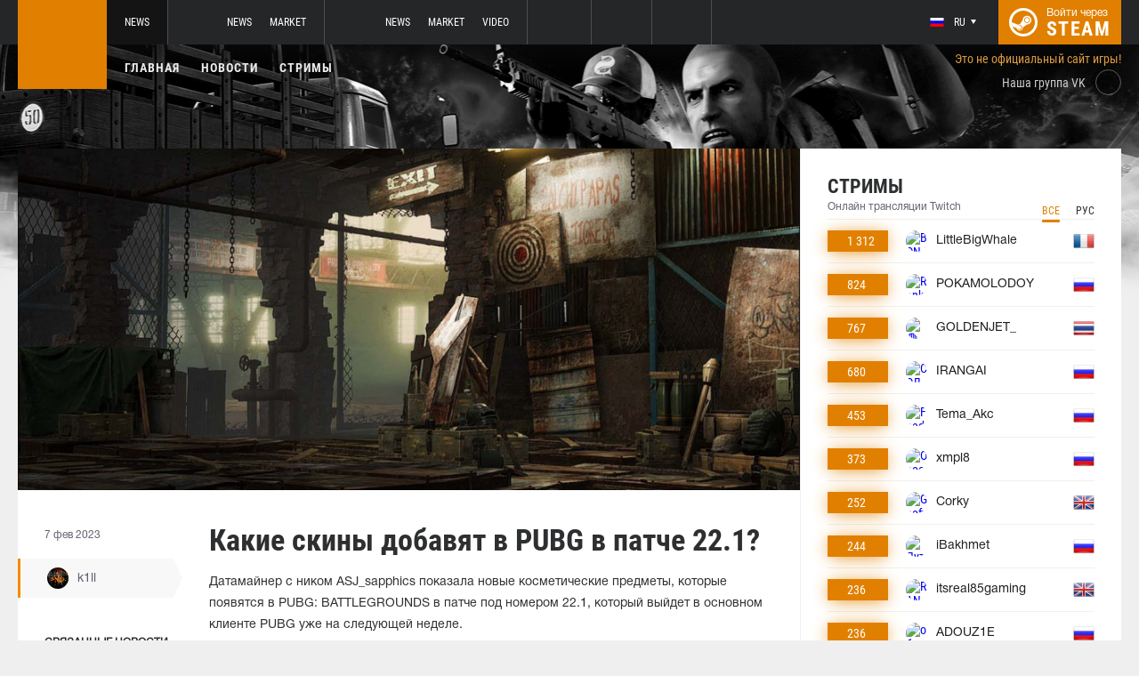

--- FILE ---
content_type: text/html; charset=UTF-8
request_url: https://www.pubg.ac/news/81765-kakie-skiny-dobavyat-v-pubg-v-patche-221
body_size: 10657
content:
<!doctype html>
<html lang="ru">
    <head>
        <meta charset="UTF-8"/>
        <title>Какие скины добавят в PUBG в патче 22.1?</title>
        <meta property="og:title" content="Какие скины добавят в PUBG в патче 22.1?">
        <meta name="description" content="Датамайнер с ником ASJ_sapphics показала новые косметические предметы, которые появятся в PUBG: BATTLEGROUNDS в патче под номером 22.1, который выйдет в основно...">
        <meta property="og:description" content="Датамайнер с ником ASJ_sapphics показала новые косметические предметы, которые появятся в PUBG: BATTLEGROUNDS в патче под номером 22.1, который выйдет в основно...">
        <meta property="og:image" content="https://www.pubg.ac/thumb/post/size-og-image/2023/02/81765/ODE3NjVmVUNuTUJ0MDZB.jpg">
                    <meta property="og:type" content="article">
    
            <meta property="og:url" content="https://www.pubg.ac/news/81765">
    
            <meta property="og:site_name" content="www.pubg.ac">
    
            <link rel="canonical" href="https://www.pubg.ac/news/81765-kakie-skiny-dobavyat-v-pubg-v-patche-221"/>
            <meta name="twitter:card" content="summary_large_image">
        <meta property="twitter:image" content="https://www.pubg.ac/thumb/post/size-og-image/2023/02/81765/ODE3NjVmVUNuTUJ0MDZB.jpg">
        <meta name="viewport" content="width=device-width, initial-scale=1"/>
        <meta name="csrf-token" content="RFS2twUByQVqdF8iYUbWrpXUrKxTri9uqR0mwVgn">
                    <link rel="alternate" href="https://ru.csgo.com/" hreflang="ru"/>
            <link rel="alternate" href="https://csgo.com/" hreflang="en"/>
            <link rel="alternate" href="https://csgo.com/" hreflang="x-default"/>
                <link rel="icon" href="/favicon.ico?v=1.1.1" type="image/x-icon"/>
        
        <link rel="preload" href="/fonts/Roboto/RobotoCondensed-Bold.woff" as="font" type="font/woff" crossorigin>
        <link rel="preload stylesheet" href="/fonts/Roboto/RobotoCondensed.css" >
        <!-- <link rel="preload stylesheet" href="/css/fonts.css?v=5.7.29"> -->
        <!-- <link rel="preload stylesheet" href="/css/fonts.css?v=1.4"> -->
        <link rel="stylesheet" href="/css/pubg.min.css?id=00cec81b8bd8b810e661"/>
        <link rel="stylesheet" href="/css/style.custom.css?id=1ba4092263e26c4a00d9"/>
                <script type="text/javascript"> </script>

        
                    <script src="https://cdn.onesignal.com/sdks/OneSignalSDK.js" async=""></script>
            <script>
            window.OneSignal = window.OneSignal || [];
            OneSignal.push(function() {
                OneSignal.init({
                appId: "bde1d081-5940-4ce4-a834-dda1dbecbe65",
                });
            });
            </script>
            </head>
<body class="">

<div class="layout">
    <div class="layout__header">
        <header class="header">
    <div class="header__outer">
        <div class="header__inner wrapper">
            <div class="header__logo"><a class="logo" href="https://www.pubg.ac"></a></div>
            <div class="header__body">
                <div class="header__projects">
                    <div class="projects">
                        <div class="projects__switcher ui-controller" data-target=".projects__items, .hamburger_projects-switcher-js" data-remove=".userbar-user, .action-bars__user-tools, .userbar-user__bars, .hamburger_userbar-user-switcher-js">
                            <div class="projects-switcher">
                                <div class="projects-switcher__hamburger">
                                    <div class="hamburger hamburger_projects hamburger_projects-switcher-js"></div>
                                </div>
                                <div class="projects-switcher__typo">Все проекты</div>
                            </div>
                        </div>
                        <div class="projects__items">
                            <div class="projects-items">
                                
                                    
                                    <div class="projects-items__item  active ">
                                        <div class="project ">
                                            <a class="project__logo project__logo_pubg" href="https://pubg.ru"></a>
                                            <ul class="project-nav">
                                                
                                                    
                                                                                                            <li class="project-nav__item">
                                                            <a class="project-nav__link " href="https://pubg.ru">News</a>
                                                        </li>
                                                                                                                                                </ul>
                                        </div>
                                    </div>
                                
                                    
                                    <div class="projects-items__item ">
                                        <div class="project ">
                                            <a class="project__logo project__logo_csgo" href="https://ru.csgo.com"></a>
                                            <ul class="project-nav">
                                                
                                                    
                                                                                                            <li class="project-nav__item">
                                                            <a class="project-nav__link " href="https://ru.csgo.com">News</a>
                                                        </li>
                                                                                                    
                                                    
                                                                                                            
                                                                                                    
                                                    
                                                                                                            <li class="project-nav__item">
                                                            <a class="project-nav__link " href="https://market.csgo.com">Market</a>
                                                        </li>
                                                                                                                                                </ul>
                                        </div>
                                    </div>
                                
                                    
                                    <div class="projects-items__item ">
                                        <div class="project ">
                                            <a class="project__logo project__logo_dota" href="https://dota2.net"></a>
                                            <ul class="project-nav">
                                                
                                                    
                                                                                                            <li class="project-nav__item">
                                                            <a class="project-nav__link " href="https://dota2.net">News</a>
                                                        </li>
                                                                                                    
                                                    
                                                                                                            
                                                                                                    
                                                    
                                                                                                            <li class="project-nav__item">
                                                            <a class="project-nav__link " href="https://market.dota2.net">Market</a>
                                                        </li>
                                                                                                    
                                                    
                                                                                                            <li class="project-nav__item">
                                                            <a class="project-nav__link " href="https://dotavideo.ru">Video</a>
                                                        </li>
                                                                                                                                                </ul>
                                        </div>
                                    </div>
                                
                                    
                                    <div class="projects-items__item ">
                                        <div class="project  optional ">
                                            <a class="project__logo project__logo_gifts" href="https://gifts.tm"></a>
                                            <ul class="project-nav">
                                                
                                                    
                                                                                                            <li class="project-nav__item">
                                                            <a class="project-nav__link " href="https://gifts.tm">Market</a>
                                                        </li>
                                                                                                                                                </ul>
                                        </div>
                                    </div>
                                
                                    
                                    <div class="projects-items__item ">
                                        <div class="project  optional ">
                                            <a class="project__logo project__logo_team-fortress" href="https://tf2.tm"></a>
                                            <ul class="project-nav">
                                                
                                                    
                                                                                                            <li class="project-nav__item">
                                                            <a class="project-nav__link " href="https://tf2.tm">Market</a>
                                                        </li>
                                                                                                                                                </ul>
                                        </div>
                                    </div>
                                
                                
                                <div class="projects-items__item">
                                    <div class="project optional">
                                        <a href="https://fastcup.net/" target="_blank" class="project__logo project__logo_fc"></a>
                                        <ul class="project-nav">
                                            <li class="project-nav__item">
                                                <a href="" class="project-nav__link">FASTCUP</a>
                                            </li>
                                        </ul>
                                    </div>
                                </div>
                            </div>
                        </div>
                    </div>
                </div>
                <div class="header__userbar">
                    <div class="userbar">
                                                    <div class="userbar__userbar-user">
                                <div class="userbar-user">
                                                                            <div class="userbar-user__change-lang">
                                            <div class="change-lang change-lang_not-login ui-controller" data-target=".change-lang__lang-items">
                                                <div class="change-lang__current-lang">
    <div class="page-lang page-lang_ru">
        <div class="page-lang__flag">
            <img src="/thumb/local/size-thumb_32/images/ru.png" alt="ru">
        </div>
        <div class="page-lang__name">
            ru
        </div>
    </div>
</div>
<div class="change-lang__lang-items">
    <div class="lang-items">
                    <noindex>
                <div class="lang-items__item">
                    <a href="?lang=ru&action=change-lang" class="page-lang page-lang_ru" rel="nofollow">
                        <div class="page-lang__flag">
                            <img src="/thumb/local/size-thumb_32/images/ru.png"
                                 alt="ru">
                        </div>
                        <div class="page-lang__name">
                            ru
                        </div>
                    </a>
                </div>
            </noindex>
                    <noindex>
                <div class="lang-items__item">
                    <a href="?lang=en&action=change-lang" class="page-lang page-lang_en" rel="nofollow">
                        <div class="page-lang__flag">
                            <img src="/thumb/local/size-thumb_32/images/en.png"
                                 alt="ru">
                        </div>
                        <div class="page-lang__name">
                            en
                        </div>
                    </a>
                </div>
            </noindex>
            </div>
</div>                                            </div>
                                        </div>
                                                                                                            <div class="userbar-user__bars">
                                        <div class="action-bars">
                                            <div class="action-bars__user-info">
                                                <div class="user-info">
                                                    
                                                                                                            <div class="user-info__change-lang">
                                                            <div class="change-lang ui-controller" data-target=".change-lang__lang-items">
                                                                <div class="change-lang__current-lang">
    <div class="page-lang page-lang_ru">
        <div class="page-lang__flag">
            <img src="/thumb/local/size-thumb_32/images/ru.png" alt="ru">
        </div>
        <div class="page-lang__name">
            ru
        </div>
    </div>
</div>
<div class="change-lang__lang-items">
    <div class="lang-items">
                    <noindex>
                <div class="lang-items__item">
                    <a href="?lang=ru&action=change-lang" class="page-lang page-lang_ru" rel="nofollow">
                        <div class="page-lang__flag">
                            <img src="/thumb/local/size-thumb_32/images/ru.png"
                                 alt="ru">
                        </div>
                        <div class="page-lang__name">
                            ru
                        </div>
                    </a>
                </div>
            </noindex>
                    <noindex>
                <div class="lang-items__item">
                    <a href="?lang=en&action=change-lang" class="page-lang page-lang_en" rel="nofollow">
                        <div class="page-lang__flag">
                            <img src="/thumb/local/size-thumb_32/images/en.png"
                                 alt="ru">
                        </div>
                        <div class="page-lang__name">
                            en
                        </div>
                    </a>
                </div>
            </noindex>
            </div>
</div>                                                            </div>
                                                        </div>
                                                                                                    </div>
                                            </div>
                                                                                    </div>
                                    </div>

                                                                    </div>
                            </div>
                        
                                                    <div class="userbar__userbar-login">
                                                                <a class="userbar-login" href="https://www.pubg.ac/auth/secure" rel="nofollow">
                                    <div class="userbar-login__ico">
                                        <img src="/images/steam.svg" width="32px;" height="32px">
                                    </div>
                                    <div class="userbar-login__info">
                                        <div class="userbar-login__text">Войти через</div>
                                        <div class="userbar-login__steam">steam</div>
                                    </div>
                                </a>
                            </div>
                                            </div>
                </div>
            </div>
        </div>
    </div>
    <div class="header__bottom">
        <div class="wrapper">
            <div class="header__wrap  header__wrap_pubg ">
                <nav class="main-menu">
                    <ul class="main-menu__list">
                        <li class="main-menu__item"><a class="main-menu__link" href="https://www.pubg.ac">Главная</a></li>
                        <li class="main-menu__item"><a class="main-menu__link" href="https://www.pubg.ac/allnews">Новости</a></li>
                        


                            <li class="main-menu__item"><a class="main-menu__link" href="https://www.pubg.ac/streams">Стримы</a></li>

                            

                        

                        
                                            </ul>
                </nav>

                
                                            <div class="auth-info">
                            Это не официальный сайт игры!                        </div>
                                        <div class="social-links">
                        <div class="social-links__item">
                            <a href="https://vk.com/pubgcom" target="_blank" rel="nofollow" class="socials socials_header"
                                 style="margin-top: 28px;"                             >
                                <div  class="socials__title">Наша группа VK</div>
                                <div class="socials__links">
                                    <div class="socials__link socials__link_vk"></div>
                                </div>
                            </a>
                        </div>
                    </div>
                            </div>
        </div>
    </div>
</header>    </div>

    <div class="layout__content">
        <div class="wrapper wrapper_inner">
                <div class="grid-inner grid-inner_many-columns">
        <div class="grid-inner__content">
            <div class="post-layout">
                                    <div class="post-layout__picture">
                        <div class="post-picture">
                            <div class="post-picture__intro" style="background-image: url('/thumb/post/size-wide-post/2023/02/81765/ODE3NjVmVUNuTUJ0MDZB.jpg')"></div>
                        </div>
                    </div>
                                <div class="post-layout__post-wrapper">
                    <div class="post-wrapper">
                        <div class="post-wrapper__post-arround">
                            <div class="post-arround">
                                <div class="post-arround__info">
                                    <div class="post-arround__date">7 фев 2023</div>
                                    <div class="post-arround__counter post-arround__counter_like">6</div>
                                    <div class="post-arround__counter post-arround__counter_comment">3</div>
                                    <div class="post-arround__user">
                                        <a href="https://www.pubg.ac/profile/42894237" class="post-user post-user_post-sidebar">
                                            <div class="post-user__pic">
                                                <img src="https://avatars.steamstatic.com/a622cae2e1684b6b4d7e194392c10fc55925e264_full.jpg" alt="k1ll">
                                            </div>
                                            <div class="post-user__name">
                                                k1ll
                                            </div>
                                        </a>
                                    </div>

                                                                            <div class="post-arround__news">
                                            <div class="post-arround-news">
                                                <div class="post-arround-news__title">Связанные новости</div>
                                                <div class="post-arround-news__items">
                                                                                                                                                                    <div class="post-arround-news__item">
    <a href="https://www.pubg.ac/news/48868-zvezda-kpop-napisala-pesnyu-v-chest-chetvertoy-godovshchiny-pubg" class="post-new">
        <div class="post-new__img" style="background-image: url('/thumb/post/size-other-news/2021/03/48868/NDg4NjhJaTd3cnVNTjVF.jpg')"></div>
        <div class="post-new__title">Звезда K‑Pop написала песню в честь четвёртой годовщины PUBG</div>
        <div class="post-new__date">23 мар 2021</div>
    </a>
</div>                                                                                                                                                                    <div class="post-arround-news__item">
    <a href="https://www.pubg.ac/news/49163-pubg-corporation-opublikovali-zapis-vystupleniya-zvezdy-kpop-na-stsene-pgis" class="post-new">
        <div class="post-new__img" style="background-image: url('/thumb/post/size-other-news/2021/03/49163/NDkxNjNzR3pwODk1ZTlM.jpg')"></div>
        <div class="post-new__title">PUBG Corporation опубликовали запись выступления звезды K‑Pop на сцене PGI.S</div>
        <div class="post-new__date">29 мар 2021</div>
    </a>
</div>                                                                                                    </div>
                                            </div>
                                        </div>
                                                                    </div>
                                                                
                            </div>
                        </div>
                        <div class="post-wrapper__post-container">
                            <div class="main-block main-block_post-block main-block_post-content">
                                <div class="post-content">
                                                                        <h1>Какие скины добавят в PUBG в патче 22.1?</h1>
                                    <h2></h2>

                                    <p>Датамайнер с ником ASJ_sapphics показала новые косметические предметы, которые появятся в PUBG: BATTLEGROUNDS в&nbsp;патче под номером 22.1, который выйдет в основном клиенте PUBG уже&nbsp;на следующей неделе.</p>  <p>По информации ASJ_sapphics, в предстоящем обновлении в игру добавят не так много "косметики". Полный список выглядит следующим образом:</p>  <ul>  <li>AILEE MEGA BUNDLE (face, outfit, M24, Pan, spray).</li>  <li>Season 22 Ranked Parachute.</li>  <li>Victory Dance - 5th Anniversary.</li>  <li>Кастомное лобби "Desolate Warehouse".</li>  </ul>  <p>Таким образом,&nbsp;игроков ждет коллаборация с&nbsp;южнокорейской певицей и автором песен Ailee. В 2021 году она уже сотрудничала с KRAFTON&nbsp;&ndash; тогда Ailee <a href="https://pubg.ru/news/48868-zvezda-kpop-napisala-pesnyu-v-chest-chetvertoy-godovshchiny-pubg">выпустила</a> сингл под названием Believe в честь четвёртой годовщины PUBG: BATTLEGROUNDS и <a href="https://pubg.ru/news/49163-pubg-corporation-opublikovali-zapis-vystupleniya-zvezdy-kpop-na-stsene-pgis">выступила</a>&nbsp;на сцене PUBG Global Invitational.S.</p>

                                                                            <p>Источник: <a href="https://twitter.com/ASJ_sapphics/status/1622888190125264924" rel="nofollow" target="_blank">twitter.com</a></p>
                                    
                                    
                                    
                                </div>
                                                                    <div class="post-gallery owl-carousel">
                                                                                    <a href="/thumb/post-carousel/size-post-main/ffd5ca6832652e4b72e8eb332e81e979.jpg"  target="_blank" class="post-gallery__img js-lb-image" style="background-image: url('/thumb/post-carousel/size-wide-post/ffd5ca6832652e4b72e8eb332e81e979.jpg')"></a>
                                                                                    <a href="/thumb/post-carousel/size-post-main/ec5f65062161df984a5466cbf855a5c8.jpg"  target="_blank" class="post-gallery__img js-lb-image" style="background-image: url('/thumb/post-carousel/size-wide-post/ec5f65062161df984a5466cbf855a5c8.jpg')"></a>
                                                                                    <a href="/thumb/post-carousel/size-post-main/63bc59b7f776a24b87ec92a804689a13.jpg"  target="_blank" class="post-gallery__img js-lb-image" style="background-image: url('/thumb/post-carousel/size-wide-post/63bc59b7f776a24b87ec92a804689a13.jpg')"></a>
                                                                            </div>
                                                            </div>
                        </div>
                    </div>
                </div>
                <div class="post-layout__post-footer">
                    <div class="main-block main-block_post-block main-block_post-footer">
                        <div class="post-footer">
                            <div class="post-footer__post-bar">
                                <div class="post-footer__user-controls">
                                    <div class="post-bar">
                                        <div class="post-bar__flag-btn js-like-wrap">
                                            <a href="javascript:void(0);"
                                               class="flag-btn flag-btn_like js-like-btn "
                                               onclick="Vote.like($(this), 'post', 81765);"
                                            >
                                                <div class="flag-btn__elem">
                                                    <div class="flag-btn__icon"></div>
                                                    +<span class="js-like-value">6</span></div>
                                                <div class="flag-btn__text">Оценить запись</div>
                                                <div class="flag-btn__text active">Вы оценили</div>
                                            </a>
                                        </div>
                                        <div class="post-bar__info">
                                            За ежедневную оценку новостей вы получаете <a href="https://www.pubg.ac/karma">+0.2 в свою карму</a>
                                        </div>
                                        <div class="post-bar__user">
                                            <a href="https://www.pubg.ac/profile/42894237" class="post-user">
                                                <div class="post-user__pic">
                                                    <img src="https://avatars.steamstatic.com/a622cae2e1684b6b4d7e194392c10fc55925e264_full.jpg" alt="k1ll">
                                                </div>
                                                <div class="post-user__name">
                                                    <span>Автор</span>
                                                    <span>k1ll</span>
                                                </div>
                                            </a>
                                        </div>
                                        
                                    </div>
                                </div>
                                <div class="post-footer__tags">
                                    <div class="post-container-footer">
                                                                                    <div class="post-container-footer__item">
                                                <div class="post-tags">
                                                    <div class="post-tags__text">Тэги:</div>
                                                    <div class="post-tags__tag-links">
                                                                                                                    <a href="https://www.pubg.ac/tag/asj_sapphics" class="post-tags__tag">
                                                                ASJ_sapphics
                                                            </a>
                                                                                                                    <a href="https://www.pubg.ac/tag/ailee" class="post-tags__tag">
                                                                Ailee
                                                            </a>
                                                                                                                    <a href="https://www.pubg.ac/tag/krafton" class="post-tags__tag">
                                                                Krafton
                                                            </a>
                                                                                                                    <a href="https://www.pubg.ac/tag/pubg%3A+battlegrounds" class="post-tags__tag">
                                                                PUBG: Battlegrounds
                                                            </a>
                                                                                                                    <a href="https://www.pubg.ac/tag/pubg" class="post-tags__tag">
                                                                pubg
                                                            </a>
                                                                                                                    <a href="https://www.pubg.ac/tag/%D1%81%D0%BA%D0%B8%D0%BD" class="post-tags__tag">
                                                                скин
                                                            </a>
                                                                                                                    <a href="https://www.pubg.ac/tag/skins" class="post-tags__tag">
                                                                skins
                                                            </a>
                                                                                                                    <a href="https://www.pubg.ac/tag/cosmetics" class="post-tags__tag">
                                                                cosmetics
                                                            </a>
                                                                                                            </div>
                                                </div>
                                            </div>
                                                                            </div>
                                </div>
                            </div>

                            <div class="post-footer__news">
                                <div class="post-footer-news">
                                    
                                    <div class="post-footer-news__items">
                                        <div class="post-other-news">
                                                                                            <div class="post-other-news__item">
    <div class="news-item news-item_post-news news-item_other-news">
        <a href="https://www.pubg.ac/news/138732-v-pubg-mobile-za-nedelyu-zabanili-bolshe-270-tysyach-akkauntov-za-chity" class="news-item__picture" style="background-image: url('/thumb/post/size-other-news/2026/01/138732/MTM4NzMydEVQektLMkpMUw==.png')">
        </a>
        <div class="news-item__text">
            <a href="https://www.pubg.ac/news/138732-v-pubg-mobile-za-nedelyu-zabanili-bolshe-270-tysyach-akkauntov-za-chity" class="news-item__title">В PUBG MOBILE за неделю забанили больше 270 тысяч аккаунтов за читы</a>
            <a class="news-item__info" href="https://www.pubg.ac/news/138732-v-pubg-mobile-za-nedelyu-zabanili-bolshe-270-tysyach-akkauntov-za-chity">
                <div class="news-item__statistics">24 янв в 17:22</div>
                <div class="news-item__statistics news-item__statistics_comment">0</div>
                <div class="news-item__statistics news-item__statistics_likes ">1</div>
            </a>
        </div>
    </div>
</div>                                                                                            <div class="post-other-news__item">
    <div class="news-item news-item_post-news news-item_other-news">
        <a href="https://www.pubg.ac/news/138712-sparkingg-pokinul-team-liquid" class="news-item__picture" style="background-image: url('/thumb/post/size-other-news/2026/01/138712/MTM4NzEyU3hlOWFZenlsQg==.png')">
        </a>
        <div class="news-item__text">
            <a href="https://www.pubg.ac/news/138712-sparkingg-pokinul-team-liquid" class="news-item__title">sparkingg покинул Team Liquid</a>
            <a class="news-item__info" href="https://www.pubg.ac/news/138712-sparkingg-pokinul-team-liquid">
                <div class="news-item__statistics">23 янв в 21:39</div>
                <div class="news-item__statistics news-item__statistics_comment">0</div>
                <div class="news-item__statistics news-item__statistics_likes ">3</div>
            </a>
        </div>
    </div>
</div>                                                                                            <div class="post-other-news__item">
    <div class="news-item news-item_post-news news-item_other-news">
        <a href="https://www.pubg.ac/news/138702-v-pubg-voznik-bag-s-opoveshcheniem-o-blokirovke-akkaunta" class="news-item__picture" style="background-image: url('/thumb/post/size-other-news/2026/01/138702/MTM4NzAydHlLbTJDTVJ5RQ==.jpg')">
        </a>
        <div class="news-item__text">
            <a href="https://www.pubg.ac/news/138702-v-pubg-voznik-bag-s-opoveshcheniem-o-blokirovke-akkaunta" class="news-item__title">В PUBG возник баг с оповещением о блокировке аккаунта</a>
            <a class="news-item__info" href="https://www.pubg.ac/news/138702-v-pubg-voznik-bag-s-opoveshcheniem-o-blokirovke-akkaunta">
                <div class="news-item__statistics">23 янв в 17:46</div>
                <div class="news-item__statistics news-item__statistics_comment">0</div>
                <div class="news-item__statistics news-item__statistics_likes ">1</div>
            </a>
        </div>
    </div>
</div>                                                                                    </div>
                                    </div>
                                </div>
                            </div>
                            <div class="post-footer__comments js-comments-wrap">
                                <div class="comments-layout">
                                    <div class="main-title main-title_darken">
                                        <h2 class="main-title__title">Комментарии</h2>
                                    </div>
                                    <div class="comments-layout__items">
                                        <div class="comments js-items">
                                                                                            
                                                <div class=" comments__item ">
    <div class="comments-item js-item" id="item-281898" data-level="1">

                    <div class="comments-item__comment">
                <div class="comment  comment_without-reply  ">
                    <div class="comment__header">
                        <div class="comment__like-info js-like-wrap js-vote-btn " href="javascript:void(0);" onclick="Vote.like($(this), 'comment', 281898);">
                            <a class="comment__like-controler comment__like-controler_up-like"></a>
                            <div class="comment__likes-counter js-like-value">2</div>
                        </div>

                        <a href="https://www.pubg.ac/profile/56806193" class="comment__user-info">
                            <div class="comment__user-pic">
                                <img src="https://avatars.steamstatic.com/ddc7601df4ccc9cdb76a32f95211e4315b2291d1_full.jpg" alt="Rodrigezz"/>
                            </div>
                            <div class="comment__user-name">Rodrigezz</div>
                            <div class="comment__user-rating">100.6</div>
                        </a>

                        <div class="comment__date-comment">
                            7 фев 2023
                            <div class="comment__changed tooltip-hover js-comment-changed ">
                                <div class="tooltip tooltip_fluid tooltip_right js-comment-tooltip">
                                                                            Опубликовано 7 фев 2023 в  15:02:55</br>
                                        Отредактировано пользователем 7 фев 2023 в  15:03:26                                                                    </div>
                            </div>
                        </div>

                        
                        <div class="comment__tools">
                            <div class="coment-tools">
                                
                                                            </div>
                            
                            
                        </div>
                                            </div>

                                            <div class="comment__text-wrapper">
                            <div class="comment__comment-text" role="textbox" aria-multiline="true" style = "white-space: pre-wrap">Как всегда мусорный парашют и больше ни х я. И вроде ничего ценного не дают но читеров все равно до жопы. Как будто глл фармят. Паблик играть не возможно- одна ебучая викенди и изредка санок и лута нет нихера .  Ранги только сквад, почему не добавить соло, дуо. Типа разделение очереди  и долго искать будет ? Дак вы побольше говна всякого добавляйте . И верните выбор карт.</div>
                        </div>
                                    </div>
            </div>

                    
        <div class="comments-item__answers js-answer-items">
                                                <div class=" comments-item__answer ">
    <div class="comments-item js-item" id="item-281904" data-level="2">

                    <div class="comments-item__comment">
                <div class="comment  comment_without-reply  ">
                    <div class="comment__header">
                        <div class="comment__like-info js-like-wrap js-vote-btn " href="javascript:void(0);" onclick="Vote.like($(this), 'comment', 281904);">
                            <a class="comment__like-controler comment__like-controler_up-like"></a>
                            <div class="comment__likes-counter js-like-value">0</div>
                        </div>

                        <a href="https://www.pubg.ac/profile/1120161592" class="comment__user-info">
                            <div class="comment__user-pic">
                                <img src="https://avatars.steamstatic.com/65229372d93879b5c2c9db4b81050caee36fd99e_full.jpg" alt="ssomnikov"/>
                            </div>
                            <div class="comment__user-name">ssomnikov</div>
                            <div class="comment__user-rating">308.8</div>
                        </a>

                        <div class="comment__date-comment">
                            7 фев 2023
                            <div class="comment__changed tooltip-hover js-comment-changed hide">
                                <div class="tooltip tooltip_fluid tooltip_right js-comment-tooltip">
                                                                            (ред.)                                                                    </div>
                            </div>
                        </div>

                        
                        <div class="comment__tools">
                            <div class="coment-tools">
                                
                                                            </div>
                            
                            
                        </div>
                                            </div>

                                            <div class="comment__text-wrapper">
                            <div class="comment__comment-text" role="textbox" aria-multiline="true" style = "white-space: pre-wrap">не знаю,викенди вчера из 10-12 раз, ни разу не выпала,одни говеные эрангели,сонки,мирамары,от которых тошнит уже</div>
                        </div>
                                    </div>
            </div>

                    
        <div class="comments-item__answers js-answer-items">
                    </div>
    </div>
</div>                                    </div>
    </div>
</div>                                                                                            
                                                <div class=" comments__item ">
    <div class="comments-item js-item" id="item-281909" data-level="1">

                    <div class="comments-item__comment">
                <div class="comment  comment_without-reply  ">
                    <div class="comment__header">
                        <div class="comment__like-info js-like-wrap js-vote-btn " href="javascript:void(0);" onclick="Vote.like($(this), 'comment', 281909);">
                            <a class="comment__like-controler comment__like-controler_up-like"></a>
                            <div class="comment__likes-counter js-like-value">0</div>
                        </div>

                        <a href="https://www.pubg.ac/profile/34612682" class="comment__user-info">
                            <div class="comment__user-pic">
                                <img src="https://avatars.steamstatic.com/327b2d8a553e8462ee67bba10782ed325ebae1f2_full.jpg" alt="TheViRTuS™"/>
                            </div>
                            <div class="comment__user-name">TheViRTuS™</div>
                            <div class="comment__user-rating">471.4</div>
                        </a>

                        <div class="comment__date-comment">
                            7 фев 2023
                            <div class="comment__changed tooltip-hover js-comment-changed ">
                                <div class="tooltip tooltip_fluid tooltip_right js-comment-tooltip">
                                                                            Опубликовано 7 фев 2023 в  17:13:34</br>
                                        Отредактировано пользователем 7 фев 2023 в  17:15:03                                                                    </div>
                            </div>
                        </div>

                        
                        <div class="comment__tools">
                            <div class="coment-tools">
                                
                                                            </div>
                            
                            
                        </div>
                                            </div>

                                            <div class="comment__text-wrapper">
                            <div class="comment__comment-text" role="textbox" aria-multiline="true" style = "white-space: pre-wrap">AILEE MEGA BUNDLE  это что коллаборация с ней?</div>
                        </div>
                                    </div>
            </div>

                    
        <div class="comments-item__answers js-answer-items">
                    </div>
    </div>
</div>                                                                                    </div>

                                        <ul class="pagination js-pagination" style="display: block;">
    
    

    
    </ul>


                                    </div>

                                                                            <div class="auth-error-template">
        <div class="auth-error-template__auth-error-message">
        <div class="auth-error-message">
            <div class="auth-error-message__title auth-error-message__title_info">Пожалуйста, авторизуйтесь</div>
            <div class="auth-error-message__description">Чтобы оставить комментарий необходимо авторизоваться на сайте через Steam — это просто и абсолютно безопасно.</div>
            <div class="auth-error-message__auth-btn">
                <a href="https://www.pubg.ac/auth/secure" class="square-btn square-btn_small-theme">Авторизоваться</a>
            </div>
        </div>
    </div>
</div>                                                                    </div>
                            </div>
                        </div>
                    </div>
                </div>
            </div>
        </div>
        <div class="grid-inner__sidebar">
            <div class="all-news-sidebar all-news-sidebar_columns">
                                    <div class="all-news-sidebar__item all-news-sidebar__item_no-line">
                        <div class="streamers main-block main-block_lighten">
    <div class="main-header">
        <div class="main-title main-title_darken">
            <h2 class="main-title__title">Стримы</h2>
            <div class="main-title__subtitle">Онлайн трансляции Twitch</div>
                        <div class="main-tabs" style="justify-content: flex-end; margin: -9px -9px;">
                <div class="main-tabs__control js-tab active" onclick="StreamPage.getSideStreamsByLang(null, event);">Все</div>
                <div class="main-tabs__control js-tab" onclick="StreamPage.getSideStreamsByLang('ru', event);">Рус</div>
            </div>
                    </div>
    </div>
    <div class="streamers__items js-items-streams">

                                    <div class="streamers__item  streamers__item_sidebar ">
        <a href="https://www.pubg.ac/streams/LittleBigWhale" class="streamer" id='item-315782739684'>
        <div class="streamer__subscribers">
            <div class="streamer__counter-subs">
                1 312
            </div>
        </div>
        <div class="streamer__streamer-info">
            <div class="streamer__picture">
                                                            <img src="1" alt="BONJOUR CA CHILL OU BIEN - !Holzkern !Holy !EP" width="24px;" height="24px;"/>
                                                </div>
            <div class="streamer__name">LittleBigWhale</div>
        </div>
        <div class="streamer__flag">
            <img src="/thumb/local/size-thumb_48/images/flags64/France.png" alt="fr"/>
        </div>
    </a>
</div>                            <div class="streamers__item  streamers__item_sidebar ">
        <a href="https://www.pubg.ac/streams/POKAMOLODOY" class="streamer" id='item-314852883054'>
        <div class="streamer__subscribers">
            <div class="streamer__counter-subs">
                824
            </div>
        </div>
        <div class="streamer__streamer-info">
            <div class="streamer__picture">
                                                            <img src="1" alt="Ranked w @art1_x @1amlu @xmpl8, !tg !redragon" width="24px;" height="24px;"/>
                                                </div>
            <div class="streamer__name">POKAMOLODOY</div>
        </div>
        <div class="streamer__flag">
            <img src="/thumb/local/size-thumb_48/images/flags64/Russia.png" alt="ru"/>
        </div>
    </a>
</div>                            <div class="streamers__item  streamers__item_sidebar ">
        <a href="https://www.pubg.ac/streams/GOLDENJET_" class="streamer" id='item-315264689514'>
        <div class="streamer__subscribers">
            <div class="streamer__counter-subs">
                767
            </div>
        </div>
        <div class="streamer__streamer-info">
            <div class="streamer__picture">
                                                            <img src="1" alt="🛑ในที่สุด!🛑200 ชั่วโมง🛑Day 1 🛑Pubg🛑ไม่กินไก่ไม่เลิกเล่น🛑" width="24px;" height="24px;"/>
                                                </div>
            <div class="streamer__name">GOLDENJET_</div>
        </div>
        <div class="streamer__flag">
            <img src="/thumb/local/size-thumb_48/images/flags64/Thailand.png" alt="th"/>
        </div>
    </a>
</div>                            <div class="streamers__item  streamers__item_sidebar ">
        <a href="https://www.pubg.ac/streams/IRANGAI" class="streamer" id='item-315217093461'>
        <div class="streamer__subscribers">
            <div class="streamer__counter-subs">
                680
            </div>
        </div>
        <div class="streamer__streamer-info">
            <div class="streamer__picture">
                                                            <img src="1" alt="СОЛО ИЛИ РАНКЕД НА  ВЫЖИВШЕГО РОЗЫГРЫШ 112 000g-coin в  !ТГ ПУБГ  !GG !gcoin !ТГ" width="24px;" height="24px;"/>
                                                </div>
            <div class="streamer__name">IRANGAI</div>
        </div>
        <div class="streamer__flag">
            <img src="/thumb/local/size-thumb_48/images/flags64/Russia.png" alt="ru"/>
        </div>
    </a>
</div>                            <div class="streamers__item  streamers__item_sidebar ">
        <a href="https://www.pubg.ac/streams/Tema_Akc" class="streamer" id='item-315243762390'>
        <div class="streamer__subscribers">
            <div class="streamer__counter-subs">
                453
            </div>
        </div>
        <div class="streamer__streamer-info">
            <div class="streamer__picture">
                                                            <img src="1" alt="Feed &amp; Fit PUBG|Фид = Упражнение|PUBG: Наказание телом 😎 🔥ТОЛЬКО ЛУЧШИЕ СТРИМЫ🔴!pubg" width="24px;" height="24px;"/>
                                                </div>
            <div class="streamer__name">Tema_Akc</div>
        </div>
        <div class="streamer__flag">
            <img src="/thumb/local/size-thumb_48/images/flags64/Russia.png" alt="ru"/>
        </div>
    </a>
</div>                            <div class="streamers__item  streamers__item_sidebar ">
        <a href="https://www.pubg.ac/streams/xmpl8" class="streamer" id='item-316076999269'>
        <div class="streamer__subscribers">
            <div class="streamer__counter-subs">
                373
            </div>
        </div>
        <div class="streamer__streamer-info">
            <div class="streamer__picture">
                                                            <img src="1" alt="Ооооо пабг" width="24px;" height="24px;"/>
                                                </div>
            <div class="streamer__name">xmpl8</div>
        </div>
        <div class="streamer__flag">
            <img src="/thumb/local/size-thumb_48/images/flags64/Russia.png" alt="ru"/>
        </div>
    </a>
</div>                            <div class="streamers__item  streamers__item_sidebar ">
        <a href="https://www.pubg.ac/streams/Corky" class="streamer" id='item-316970491230'>
        <div class="streamer__subscribers">
            <div class="streamer__counter-subs">
                252
            </div>
        </div>
        <div class="streamer__streamer-info">
            <div class="streamer__picture">
                                                            <img src="1" alt="Goofy Sniper Dude || !hellofresh !GearUp || Pls Enter !Code in PUBG Store" width="24px;" height="24px;"/>
                                                </div>
            <div class="streamer__name">Corky</div>
        </div>
        <div class="streamer__flag">
            <img src="/thumb/local/size-thumb_48/images/flags64/United-Kingdom.png" alt="en"/>
        </div>
    </a>
</div>                            <div class="streamers__item  streamers__item_sidebar ">
        <a href="https://www.pubg.ac/streams/iBakhmet" class="streamer" id='item-315218382165'>
        <div class="streamer__subscribers">
            <div class="streamer__counter-subs">
                244
            </div>
        </div>
        <div class="streamer__streamer-info">
            <div class="streamer__picture">
                                                            <img src="1" alt="Путь к мастеру @saint_xdd" width="24px;" height="24px;"/>
                                                </div>
            <div class="streamer__name">iBakhmet</div>
        </div>
        <div class="streamer__flag">
            <img src="/thumb/local/size-thumb_48/images/flags64/Russia.png" alt="ru"/>
        </div>
    </a>
</div>                            <div class="streamers__item  streamers__item_sidebar ">
        <a href="https://www.pubg.ac/streams/itsreal85gaming" class="streamer" id='item-317269206617'>
        <div class="streamer__subscribers">
            <div class="streamer__counter-subs">
                236
            </div>
        </div>
        <div class="streamer__streamer-info">
            <div class="streamer__picture">
                                                            <img src="1" alt="RANKED #1 PUBG SAVAGES!!" width="24px;" height="24px;"/>
                                                </div>
            <div class="streamer__name">itsreal85gaming</div>
        </div>
        <div class="streamer__flag">
            <img src="/thumb/local/size-thumb_48/images/flags64/United-Kingdom.png" alt="en"/>
        </div>
    </a>
</div>                            <div class="streamers__item  streamers__item_sidebar ">
        <a href="https://www.pubg.ac/streams/ADOUZ1E" class="streamer" id='item-315246251606'>
        <div class="streamer__subscribers">
            <div class="streamer__counter-subs">
                236
            </div>
        </div>
        <div class="streamer__streamer-info">
            <div class="streamer__picture">
                                                            <img src="1" alt="обычка против бронзы / !GG !TPP !бусти" width="24px;" height="24px;"/>
                                                </div>
            <div class="streamer__name">ADOUZ1E</div>
        </div>
        <div class="streamer__flag">
            <img src="/thumb/local/size-thumb_48/images/flags64/Russia.png" alt="ru"/>
        </div>
    </a>
</div>                            <div class="streamers__item  streamers__item_sidebar ">
        <a href="https://www.pubg.ac/streams/CEMENMAKAKIN" class="streamer" id='item-315246595286'>
        <div class="streamer__subscribers">
            <div class="streamer__counter-subs">
                232
            </div>
        </div>
        <div class="streamer__streamer-info">
            <div class="streamer__picture">
                                                            <img src="1" alt="РОЗЫГРЫШ НОЖА! SOLO VS WORLD" width="24px;" height="24px;"/>
                                                </div>
            <div class="streamer__name">CEMENMAKAKIN</div>
        </div>
        <div class="streamer__flag">
            <img src="/thumb/local/size-thumb_48/images/flags64/Russia.png" alt="ru"/>
        </div>
    </a>
</div>                            <div class="streamers__item  streamers__item_sidebar ">
        <a href="https://www.pubg.ac/streams/alibii06" class="streamer" id='item-315221999595'>
        <div class="streamer__subscribers">
            <div class="streamer__counter-subs">
                161
            </div>
        </div>
        <div class="streamer__streamer-info">
            <div class="streamer__picture">
                                                            <img src="1" alt="турик" width="24px;" height="24px;"/>
                                                </div>
            <div class="streamer__name">alibii06</div>
        </div>
        <div class="streamer__flag">
            <img src="/thumb/local/size-thumb_48/images/flags64/Russia.png" alt="ru"/>
        </div>
    </a>
</div>                            <div class="streamers__item  streamers__item_sidebar ">
        <a href="https://www.pubg.ac/streams/jeemzz" class="streamer" id='item-315246883798'>
        <div class="streamer__subscribers">
            <div class="streamer__counter-subs">
                155
            </div>
        </div>
        <div class="streamer__streamer-info">
            <div class="streamer__picture">
                                                            <img src="1" alt="LOOKING FOR ORG. SIGN MY TEAM, PREFER SAUDI ORG WITH LOTS OF $$$$$" width="24px;" height="24px;"/>
                                                </div>
            <div class="streamer__name">jeemzz</div>
        </div>
        <div class="streamer__flag">
            <img src="/thumb/local/size-thumb_48/images/flags64/United-Kingdom.png" alt="en"/>
        </div>
    </a>
</div>                            <div class="streamers__item  streamers__item_sidebar ">
        <a href="https://www.pubg.ac/streams/LexXxusTV" class="streamer" id='item-317334276186'>
        <div class="streamer__subscribers">
            <div class="streamer__counter-subs">
                152
            </div>
        </div>
        <div class="streamer__streamer-info">
            <div class="streamer__picture">
                                                            <img src="1" alt="LexXxus – PUBG - | Help me make Twitch Affiliate!! | 3 More Unique Live Viewers For 3 Days To go! Let's Go Chat! |" width="24px;" height="24px;"/>
                                                </div>
            <div class="streamer__name">LexXxusTV</div>
        </div>
        <div class="streamer__flag">
            <img src="/thumb/local/size-thumb_48/images/flags64/United-Kingdom.png" alt="en"/>
        </div>
    </a>
</div>                            <div class="streamers__item  streamers__item_sidebar ">
        <a href="https://www.pubg.ac/streams/Halifax" class="streamer" id='item-317029248608'>
        <div class="streamer__subscribers">
            <div class="streamer__counter-subs">
                146
            </div>
        </div>
        <div class="streamer__streamer-info">
            <div class="streamer__picture">
                                                            <img src="1" alt="🍁 @Halifax || PUBG is the Best BR! It's not even close! 🍁" width="24px;" height="24px;"/>
                                                </div>
            <div class="streamer__name">Halifax</div>
        </div>
        <div class="streamer__flag">
            <img src="/thumb/local/size-thumb_48/images/flags64/United-Kingdom.png" alt="en"/>
        </div>
    </a>
</div>                    
    </div>
            <div class="streamers__all-streams">
            <a class="square-btn" href="https://www.pubg.ac/streams" target="_blank" rel="nofollow">Все стримы</a>
        </div>
    </div>                    </div>
                            </div>
        </div>
    </div>
        </div>
    </div>

    <div class="layout__footer">
        <footer class="footer">
    <div class="wrapper">
        <div class="footer__info">
            <div class="footer-logo">
                <div class="footer-logo__logo"></div>
                <div class="footer-logo__info">
                    <div class="footer-logo__copyright">© 2013 - 2026 PUBG.ru</div>
                    <div class="footer-logo__typo">Все права защищены</div>
                                            <div class="footer-logo__typo footer-pubg-info">
                            <a href="https://www.pubg.ac">PUBG.ru</a> – информационный портал, но не официальный сайт игры!                            Мы не имеем отношения к BlueHole corp.                        </div>
                                    </div>
            </div>
            <div class="footer__site-menu">
                <div class="footer-navigation">
                                            <div class="footer-navigation__socials">
                            <div class="socials-groups">
                                                                                                            <a href="https://vk.com/pubgcom" rel="nofollow" target="_blank" class="socials-groups__link">News PUBG</a>
                                                                                                </div>
                        </div>
                                        <div class="footer-navigation__site-menu">
                        <nav class="site-menu">
                            <ul class="site-menu__list">
                                <li class="site-menu__item">
                                    <a class="site-menu__link" href="https://www.pubg.ac/karma">Карма</a>
                                </li>
                                <li class="site-menu__item">
                                    <a class="site-menu__link" href="https://www.pubg.ac/rating">Рейтинг                                    </a>
                                </li>
                                <li class="site-menu__item">
                                    <a class="site-menu__link" href="https://www.pubg.ac/contacts">Контакты                                    </a>
                                </li>
                            </ul>
                        </nav>
                    </div>
                </div>

            </div>
            <div class="footer__socials">
                <div class="socials socials_footer-socials">
                    <div class="counters">
                        <div class="counters__visitors">
                            <!--LiveInternet counter--><script type="text/javascript"><!--
                                document.write("<a href='http://www.liveinternet.ru/?www.pubg.ac' "+
                                    "target=_blank><img src='//counter.yadro.ru/hit?t22.6;r"+
                                    escape(document.referrer)+((typeof(screen)=="undefined")?"":
                                        ";s"+screen.width+"*"+screen.height+"*"+(screen.colorDepth?
                                        screen.colorDepth:screen.pixelDepth))+";u"+escape(document.URL)+
                                    ";"+Math.random()+
                                    "' alt='' title='LiveInternet: показано число посетителей за"+
                                    " сегодня' "+
                                    "border='0' width='88' height='31'><\/a>")
                                //--></script><!--/LiveInternet-->
                        </div>

                        <div class="counters__steam">
                            <img src="/images/steam_notaffiliated.png" width="186px;" height="35px"/>
                        </div>

                        
                    </div>
                </div>
            </div>
        </div>

                    <div class="footer__menu-projects">
                <nav class="footer-menu-project">
                                            <div class="footer-menu-project__column">
                            <div class="footer-menu-project__title-project">CS:GO NEWS</div>
                            <ul class="footer-menu-project__list">
                                <li class="footer-menu-project__list-item"><a class="footer-menu-project__link" href="https://ru.csgo.com/allnews?category=updates">Обновления</a></li>
                                <li class="footer-menu-project__list-item"><a class="footer-menu-project__link" href="https://ru.csgo.com/allnews?category=tournaments">Турниры</a></li>
                                <li class="footer-menu-project__list-item"><a class="footer-menu-project__link" href="https://ru.csgo.com/allnews?category=guides">Гайды</a></li>
                                <li class="footer-menu-project__list-item"><a class="footer-menu-project__link" href="https://ru.csgo.com/game">Игры</a></li>
                                
                                
                            </ul>
                        </div>
                                            <div class="footer-menu-project__column">
                            <div class="footer-menu-project__title-project">CS:GO MARKET</div>
                            <ul class="footer-menu-project__list">
                                <li class="footer-menu-project__list-item"><a class="footer-menu-project__link" href="//market.csgo.com">Купить</a></li>
                                <li class="footer-menu-project__list-item"><a class="footer-menu-project__link" href="//market.csgo.com/sell/">Продать</a></li>
                                <li class="footer-menu-project__list-item"><a class="footer-menu-project__link" href="//market.csgo.com/how/">Как это работает</a></li>
                                <li class="footer-menu-project__list-item"><a class="footer-menu-project__link" href="//market.csgo.com/support/">Контакты</a></li>
                                <li class="footer-menu-project__list-item"><a class="footer-menu-project__link" href="//market.csgo.com/discounts/">Скидки</a></li>
                            </ul>
                        </div>


                                            <div class="footer-menu-project__column">
                            <div class="footer-menu-project__title-project">DOTA2 NEWS</div>
                            <ul class="footer-menu-project__list">
                                <li class="footer-menu-project__list-item"><a class="footer-menu-project__link" href="https://dota2.net/allnews?category=updates">Обновления</a></li>
                                <li class="footer-menu-project__list-item"><a class="footer-menu-project__link" href="https://dota2.net/allnews?category=tournaments">Турниры</a></li>
                                <li class="footer-menu-project__list-item"><a class="footer-menu-project__link" href="https://dota2.net/allnews?category=guides">Гайды</a></li>
                                <li class="footer-menu-project__list-item"><a class="footer-menu-project__link" href="https://dota2.net/game">Игры</a></li>
                                
                            </ul>
                        </div>
                                            <div class="footer-menu-project__column">
                            <div class="footer-menu-project__title-project">DOTA2 MARKET</div>
                            <ul class="footer-menu-project__list">
                                <li class="footer-menu-project__list-item"><a class="footer-menu-project__link" href="//market.dota2.net">Купить</a></li>
                                <li class="footer-menu-project__list-item"><a class="footer-menu-project__link" href="//market.dota2.net/sell/">Продать</a></li>
                                <li class="footer-menu-project__list-item"><a class="footer-menu-project__link" href="//market.dota2.net/how/">Как это работает</a></li>
                                <li class="footer-menu-project__list-item"><a class="footer-menu-project__link" href="//market.dota2.net/support/">Контакты</a></li>
                                <li class="footer-menu-project__list-item"><a class="footer-menu-project__link" href="//market.dota2.net/discounts/">Скидки</a></li>
                            </ul>
                        </div>
                        <div class="footer-menu-project__column">
                            <div class="footer-menu-project__title-project">DOTA2 VIDEO</div>
                            <ul class="footer-menu-project__list">
                                <li class="footer-menu-project__list-item"><a class="footer-menu-project__link" href="http://dotavideo.ru/forum/">Форум</a></li>
                                <li class="footer-menu-project__list-item"><a class="footer-menu-project__link" href="http://dotavideo.ru/luchshee_dota2_video.html">Видео</a></li>
                                <li class="footer-menu-project__list-item"><a class="footer-menu-project__link" href="http://dotavideo.ru/video/last_vods/">Воды</a></li>
                                <li class="footer-menu-project__list-item"><a class="footer-menu-project__link" href="http://dotavideo.ru/schedule/">Расписание</a></li>
                            </ul>
                        </div>

                                        

                    <div class="footer-menu-project__column">
                        <div class="footer-menu-project__title-project">TF2.TM</div>
                        <ul class="footer-menu-project__list">
                            <li class="footer-menu-project__list-item"><a class="footer-menu-project__link" href="//tf2.tm">Купить</a></li>
                            <li class="footer-menu-project__list-item"><a class="footer-menu-project__link" href="//tf2.tm/sell/">Продать</a></li>
                            <li class="footer-menu-project__list-item"><a class="footer-menu-project__link" href="//tf2.tm/how/">Как это работает</a></li>
                            <li class="footer-menu-project__list-item"><a class="footer-menu-project__link" href="//tf2.tm/support/">Контакты</a></li>
                            <li class="footer-menu-project__list-item"><a class="footer-menu-project__link" href="//tf2.tm/discounts/">Скидки</a></li>
                        </ul>
                    </div>
                    <div class="footer-menu-project__column">
                        <div class="footer-menu-project__title-project">gifts.tm</div>
                        <ul class="footer-menu-project__list">
                            <li class="footer-menu-project__list-item"><a class="footer-menu-project__link" href="//gifts.tm">Купить</a></li>
                            <li class="footer-menu-project__list-item"><a class="footer-menu-project__link" href="//gifts.tm/sell/">Продать</a></li>
                            <li class="footer-menu-project__list-item"><a class="footer-menu-project__link" href="//gifts.tm/how/">Как это работает</a></li>
                            <li class="footer-menu-project__list-item"><a class="footer-menu-project__link" href="//gifts.tm/support/">Контакты</a></li>
                            <li class="footer-menu-project__list-item"><a class="footer-menu-project__link" href="//gifts.tm/discounts/">Скидки</a></li>
                        </ul>
                    </div>
                </nav>
            </div>
            </div>

    <div class="remodal modal-confirm js-modal-confirm" data-remodal-id="modal-confirm" data-remodal-options="hashTracking: false">
    <div class="modal-confirm__close remodal-close" data-remodal-action="close"></div>
    <div class="modal-confirm__title js-confirm-text"></div>
    <div class="modal-confirm__buttons">
        <form action="" method="post">

            <input type="hidden" name="_token" value="RFS2twUByQVqdF8iYUbWrpXUrKxTri9uqR0mwVgn">

            <button typeof="submit" class="remodal-confirm modal-confirm__button modal-confirm__button_confirm js-confirm-btn">Да, удалить</button>

            <a type="button" class="remodal-confirm modal-confirm__button modal-confirm__button_confirm js-confirm-action" href="javascript:void(0);">
                Да, удалить            </a>
            <button type="button" data-remodal-action="cancel" class="remodal-cancel modal-confirm__button modal-confirm__button_cancel">
                Нет            </button>
        </form>
    </div>
</div>
</footer>    </div>
</div>

<script src="/js/vendors/jquery.min.js?id=e071abda8fe61194711c"></script>
<script type="text/javascript" src="/js/uploadImg.js?v=1"></script>
    <script>
        $(function () {
            $('.js-lb-image').simpleLightbox();
        });
	</script>
    <script async src="https://platform.twitter.com/widgets.js" charset="utf-8"></script>
<script src="/js/common.js?id=b1af3b9cdc1103252649"></script>






<script type="text/javascript"></script>

<script defer src="https://static.cloudflareinsights.com/beacon.min.js/vcd15cbe7772f49c399c6a5babf22c1241717689176015" integrity="sha512-ZpsOmlRQV6y907TI0dKBHq9Md29nnaEIPlkf84rnaERnq6zvWvPUqr2ft8M1aS28oN72PdrCzSjY4U6VaAw1EQ==" data-cf-beacon='{"version":"2024.11.0","token":"e9dffb8d8ec74c9eb1741f076c8a321d","r":1,"server_timing":{"name":{"cfCacheStatus":true,"cfEdge":true,"cfExtPri":true,"cfL4":true,"cfOrigin":true,"cfSpeedBrain":true},"location_startswith":null}}' crossorigin="anonymous"></script>
</body>
</html>
